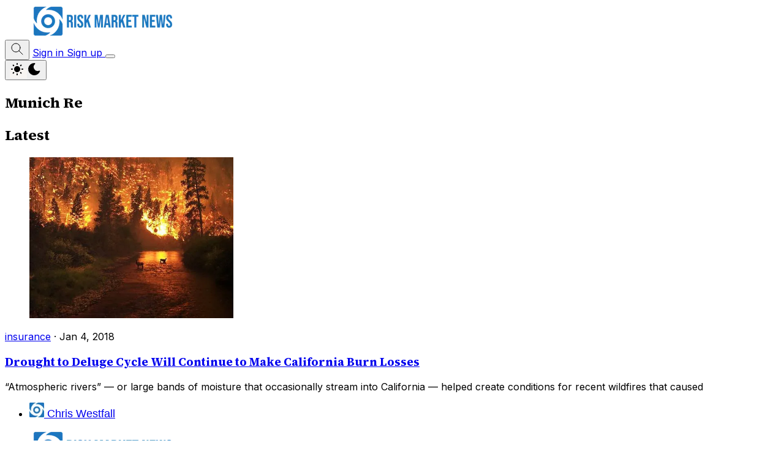

--- FILE ---
content_type: text/html; charset=utf-8
request_url: https://www.riskmarketnews.com/tag/munich-re/
body_size: 10165
content:
<!DOCTYPE html>
<html lang="en" data-color-scheme="light" class="scroll-smooth">
  <head>
    <meta charset="utf-8">
    <meta http-equiv="X-UA-Compatible" content="IE=edge">

    <title>Munich Re - Risk Market News</title>

    <meta name="HandheldFriendly" content="True" />
    <meta name="viewport" content="width=device-width, initial-scale=1.0" />
    
    <meta name="theme-color" content="#6B8BB1">
    <meta name="ghost-theme" content="Flair 1.7.0">

      <link rel="preconnect" href="https://fonts.googleapis.com">
  <link rel="preconnect" href="https://fonts.gstatic.com" crossorigin>

<style> 
  body { 
    --font-headings: var(--gh-font-heading, var(--font-system));
    --font-body: var(--gh-font-heading, var(--font-system));
  }
</style>










      <link rel="preload stylesheet" href="https://fonts.googleapis.com/css2?family=Source+Serif+4:wght@300..800&display=swap" 
          as="style" onload="this.onload=null;this.rel='stylesheet'" crossorigin>
  <style>body { --font-headings: var(--gh-font-heading, 'Source Serif 4'), serif; }</style>





        <link rel="preload stylesheet" href="https://fonts.googleapis.com/css2?family=Inter:wght@300..800&display=swap" 
            as="style" onload="this.onload=null;this.rel='stylesheet'" crossorigin>
  <style>body { --font-body: var(--gh-font-body, 'Inter'), sans-serif; }</style>









    <script type="module" src="https://www.riskmarketnews.com/assets/built/app.js?v=5ab4e6f4a2"></script>

    <link rel="stylesheet" type="text/css" href="https://www.riskmarketnews.com/assets/built/app.css?v=5ab4e6f4a2" />

    <script>
  let preferredTheme = localStorage.getItem('PREFERRED_COLOR_SCHEME') || `light`;
  document.documentElement.setAttribute('data-color-scheme', preferredTheme);
  
  // Global values needed
  const themeGlobal = {
    siteUrl: 'https://www.riskmarketnews.com',
    currentPage: parseInt('1'),
    nextPage: parseInt(''),
    nextPageLink: '',
    maxPages: parseInt('1'), 
    lastPage: `1` === `1` ? true : false,
    postsPerPage: parseInt('6'),
    total: parseInt('1'),
    searchJobsFeaturedFirst: false
  }

  function hexToRgb(hexColor) {
    if (hexColor.slice(0, 1) === '#') { hexColor = hexColor.slice(1); }
    if (hexColor.length === 3) { hexColor = hexColor.split('').map(function (hex) { return hex + hex;}).join(''); }
    const r = parseInt(hexColor.substr(0,2),16);
    const g = parseInt(hexColor.substr(2,2),16);
    const b = parseInt(hexColor.substr(4,2),16);

    return [r,g,b]
  }

  // Get contrast color;
  function getColorContrast(hexColor) {
    const rgb = hexToRgb(hexColor);
    let yiq = ((rgb[0] * 299) + (rgb[1] * 587) + (rgb[2] * 114)) / 1000;
    const colorContrast = (yiq >= 128) ? 'hsl(0 0% 0%)' : 'hsl(0 0% 100%)';

    // return
    return colorContrast
  };

  function hexToHsl(hexColor) {
    const rgb = hexToRgb(hexColor);

    // Make r, g, and b fractions of 1
    const r = rgb[0]/255;
    const g = rgb[1]/255;
    const b = rgb[2]/255;

    const max = Math.max(r, g, b), min = Math.min(r, g, b);
    let h, s, l = (max + min)  /  2;  
    if ( max == min ) { h = s = 0; } else {
      let d = max - min;
      s = l > 0.5 ? d / (2 - max - min) : d / (max + min);
      switch(max){
        case r: h = (g - b) / d + (g < b ? 6 : 0); break;
        case g: h = (b - r) / d + 2; break;
        case b: h = (r - g) / d + 4; break;
      }
      h /= 6;
    }

    return [Math.round(h * 360),Math.round(s * 100),Math.round(l * 100)]
  }

  function setBrandHSL(hex) {
    const colorHsl = hexToHsl(hex)
    document.documentElement.style.setProperty('--color-brand-hsl', `${colorHsl[0]} ${colorHsl[1]}% ${colorHsl[2]}%`);
    document.documentElement.style.setProperty('--color-brand-contrast', getColorContrast(hex));
  }

  setBrandHSL("#6B8BB1");
</script>
    

    <link rel="icon" href="https://www.riskmarketnews.com/content/images/size/w256h256/2022/09/rmnswirl.png" type="image/png">
    <link rel="canonical" href="https://www.riskmarketnews.com/tag/munich-re/">
    <meta name="referrer" content="no-referrer-when-downgrade">
    
    <meta property="og:site_name" content="Risk Market News">
    <meta property="og:type" content="website">
    <meta property="og:title" content="Munich Re - Risk Market News">
    <meta property="og:description" content="Risk, models and markets">
    <meta property="og:url" content="https://www.riskmarketnews.com/tag/munich-re/">
    <meta name="twitter:card" content="summary">
    <meta name="twitter:title" content="Munich Re - Risk Market News">
    <meta name="twitter:description" content="Risk, models and markets">
    <meta name="twitter:url" content="https://www.riskmarketnews.com/tag/munich-re/">
    <meta name="twitter:site" content="@riskmarketnews">
    
    <script type="application/ld+json">
{
    "@context": "https://schema.org",
    "@type": "Series",
    "publisher": {
        "@type": "Organization",
        "name": "Risk Market News",
        "url": "https://www.riskmarketnews.com/",
        "logo": {
            "@type": "ImageObject",
            "url": "https://www.riskmarketnews.com/content/images/2024/06/logosite.png"
        }
    },
    "url": "https://www.riskmarketnews.com/tag/munich-re/",
    "name": "Munich Re",
    "mainEntityOfPage": "https://www.riskmarketnews.com/tag/munich-re/"
}
    </script>

    <meta name="generator" content="Ghost 6.13">
    <link rel="alternate" type="application/rss+xml" title="Risk Market News" href="https://www.riskmarketnews.com/rss/">
    <script defer src="https://cdn.jsdelivr.net/ghost/portal@~2.56/umd/portal.min.js" data-i18n="true" data-ghost="https://www.riskmarketnews.com/" data-key="ab810cec939a0d660ef4cbbfdb" data-api="https://riskmarketnews.ghost.io/ghost/api/content/" data-locale="en" crossorigin="anonymous"></script><style id="gh-members-styles">.gh-post-upgrade-cta-content,
.gh-post-upgrade-cta {
    display: flex;
    flex-direction: column;
    align-items: center;
    font-family: -apple-system, BlinkMacSystemFont, 'Segoe UI', Roboto, Oxygen, Ubuntu, Cantarell, 'Open Sans', 'Helvetica Neue', sans-serif;
    text-align: center;
    width: 100%;
    color: #ffffff;
    font-size: 16px;
}

.gh-post-upgrade-cta-content {
    border-radius: 8px;
    padding: 40px 4vw;
}

.gh-post-upgrade-cta h2 {
    color: #ffffff;
    font-size: 28px;
    letter-spacing: -0.2px;
    margin: 0;
    padding: 0;
}

.gh-post-upgrade-cta p {
    margin: 20px 0 0;
    padding: 0;
}

.gh-post-upgrade-cta small {
    font-size: 16px;
    letter-spacing: -0.2px;
}

.gh-post-upgrade-cta a {
    color: #ffffff;
    cursor: pointer;
    font-weight: 500;
    box-shadow: none;
    text-decoration: underline;
}

.gh-post-upgrade-cta a:hover {
    color: #ffffff;
    opacity: 0.8;
    box-shadow: none;
    text-decoration: underline;
}

.gh-post-upgrade-cta a.gh-btn {
    display: block;
    background: #ffffff;
    text-decoration: none;
    margin: 28px 0 0;
    padding: 8px 18px;
    border-radius: 4px;
    font-size: 16px;
    font-weight: 600;
}

.gh-post-upgrade-cta a.gh-btn:hover {
    opacity: 0.92;
}</style><script async src="https://js.stripe.com/v3/"></script>
    <script defer src="https://cdn.jsdelivr.net/ghost/sodo-search@~1.8/umd/sodo-search.min.js" data-key="ab810cec939a0d660ef4cbbfdb" data-styles="https://cdn.jsdelivr.net/ghost/sodo-search@~1.8/umd/main.css" data-sodo-search="https://riskmarketnews.ghost.io/" data-locale="en" crossorigin="anonymous"></script>
    
    <link href="https://www.riskmarketnews.com/webmentions/receive/" rel="webmention">
    <script defer src="/public/cards.min.js?v=5ab4e6f4a2"></script>
    <link rel="stylesheet" type="text/css" href="/public/cards.min.css?v=5ab4e6f4a2">
    <script defer src="/public/member-attribution.min.js?v=5ab4e6f4a2"></script>
    <script defer src="/public/ghost-stats.min.js?v=5ab4e6f4a2" data-stringify-payload="false" data-datasource="analytics_events" data-storage="localStorage" data-host="https://www.riskmarketnews.com/.ghost/analytics/api/v1/page_hit"  tb_site_uuid="5fd861a0-e273-43de-ac77-c473390d89d5" tb_post_uuid="undefined" tb_post_type="null" tb_member_uuid="undefined" tb_member_status="undefined"></script><style>:root {--ghost-accent-color: #6B8BB1;}</style>
    <!-- Google tag (gtag.js) -->
<script async src="https://www.googletagmanager.com/gtag/js?id=G-S7GLJ5GM2Y"></script>
<script>
  window.dataLayer = window.dataLayer || [];
  function gtag(){dataLayer.push(arguments);}
  gtag('js', new Date());

  gtag('config', 'G-S7GLJ5GM2Y');
</script>
<script>
  var search_api_key = '85a534af902a02aa9702fd7594';
</script>
<style>[data-featured-feed] [data-post-card-authors] { display: none; }</style>
<script type="text/javascript">
_linkedin_partner_id = "7546738";
window._linkedin_data_partner_ids = window._linkedin_data_partner_ids || [];
window._linkedin_data_partner_ids.push(_linkedin_partner_id);
</script><script type="text/javascript">
(function(l) {
if (!l){window.lintrk = function(a,b){window.lintrk.q.push([a,b])};
window.lintrk.q=[]}
var s = document.getElementsByTagName("script")[0];
var b = document.createElement("script");
b.type = "text/javascript";b.async = true;
b.src = "https://snap.licdn.com/li.lms-analytics/insight.min.js";
s.parentNode.insertBefore(b, s);})(window.lintrk);
</script>
<noscript>
<img height="1" width="1" style="display:none;" alt="" src="https://px.ads.linkedin.com/collect/?pid=7546738&fmt=gif" />
</noscript>
<style>
  ul li {
    color: black; /* Ensure text remains black */
    font-family: Arial, sans-serif;
    font-size: 18px;
  }

  ul li::marker {
    color: #5aa5e6; /* Bullet color */
  }
</style>
<!-- Privacy-friendly analytics by Plausible -->
<script async src="https://plausible.io/js/pa-bz3Hhzvd4a3d6J6LPGvW-.js"></script>
<script>
  window.plausible=window.plausible||function(){(plausible.q=plausible.q||[]).push(arguments)},plausible.init=plausible.init||function(i){plausible.o=i||{}};
  plausible.init()
</script>
<style>

 :root {

   --color-typography: hsl(0 0% 15%);

   --color-typography-tone: hsl(0 0% 40%);

   --color-typography-content: hsl(0 0% 35%);

   --color-typography-reverse: hsl(0 0% 95%);

   --color-background: hsl(30 27% 96%);

   --color-background-tone: hsl(0 0% 98%);

   --color-background-opac: hsla(0 0% 100% / 75%);

   --color-background-reverse: hsl(0 0% 12%);

   --color-border: hsl(16 50% 90%);

   --color-border-reverse: hsl(0 0% 20%);

 }

</style>
<style>
  /* Generic global rule that will catch most themes */
  hr,
  .post-content hr,
  .gh-content hr,
  .kg-card hr {
    border: none;
    border-top: 1px solid #C47B5F !important;
    opacity: 1 !important; /* Some themes reduce hr opacity — this forces it back */
  }
</style>
<!-- Fathom - beautiful, simple website analytics -->
<script src="https://cdn.usefathom.com/script.js" data-site="ROHEAVNU" defer></script>
<!-- / Fathom -->
  </head>
  <body class="tag-template tag-munich-re subpixel-antialiased relative overflow-x-hidden bg-bgr text-typ"
    x-data="{ menuOpen: false }" :class="menuOpen ? 'overflow-hidden' : 'overflow-y-auto'"
    data-user="visitor"
    @keydown.escape="menuOpen = false" @keydown.cmk.k="document.querySelector('[data-ghost-search]').click()"
    x-init="navigator.platform.includes('Win') && document.body.classList.add('is-win')"
  >
        
    <header class="px-4 sm:px-6 text-typ whitespace-nowrap"  data-header x-init="renderSubmenus()"
  >
  <div class="max-w-container mx-auto py-4 md:py-6 flex items-center justify-center gap-4 relative before:content-[''] before:absolute before:bottom-0 before:left-0 before:w-full before:h-[1px] before:bg-fading">

    <div class="flex-1 flex justify-start lg:transition-move duration-300" data-header-brand>
      <a class="" href="https://www.riskmarketnews.com" data-brand>
          <picture  data-logo='default'>
  <source 
    srcset="/content/images/size/w100/format/webp/2024/06/logosite.png 100w, /content/images/size/w320/format/webp/2024/06/logosite.png 320w, /content/images/size/w640/format/webp/2024/06/logosite.png 600w"
    sizes="(max-width: 800px) 200px, 320px"
    type="image/webp"
  >
  <img class="h-(--logo-h-mobile) w-(--logo-w-mobile) md:h-(--logo-h-desktop) md:w-(--logo-w-desktop)"
    
    loading="eager"
    srcset="/content/images/size/w100/format/webp/2024/06/logosite.png 100w, /content/images/size/w320/format/webp/2024/06/logosite.png 320w, /content/images/size/w640/format/webp/2024/06/logosite.png 600w"
    sizes="(max-width: 800px) 200px, 320px"
    src="/content/images/size/w30/2024/06/logosite.png"
    alt="Risk Market News"
    
  />
</picture>
      </a>
    </div>

    <nav class="relative hidden transition-[width,filter] duration-300 text-sm lg:flex justify-center p-1 border border-brd rounded-theme-lg" data-nav="desktop" >
      

    </nav>

    <div class="flex flex-0 sm:flex-1 gap-2 items-center justify-end transition-move duration-300" data-header-actions>

      <button class="flex items-center justify-center rounded-theme size-8 md:size-9 hover:text-brand cursor-pointer" data-ghost-search title="Search" aria-label="Search">
        <i class="icon icon-search w-5 h-5 stroke-2 stroke-2">
  <svg xmlns="http://www.w3.org/2000/svg" class="icon icon-tabler icon-tabler-search" width="24" height="24" viewBox="0 0 24 24" stroke-width="2" stroke="currentColor" fill="none" stroke-linecap="round" stroke-linejoin="round">
  <path stroke="none" d="M0 0h24v24H0z" fill="none"/>
  <circle cx="10" cy="10" r="7" />
  <line x1="21" y1="21" x2="15" y2="15" />
</svg>



</i>      </button>


            <a href="/signin/" data-portal="signin"
              class="hidden sm:block border border-transparent text-sm px-4 py-2 rounded-theme hover:border-brd">
              <span>Sign in</span>
            </a>
            <a href="/signup/" data-portal="signup"
              class="shadow-btn border border-b-0 border-opac bg-brand text-sm font-medium text-brand-contrast px-4  py-1.5 rounded-theme md:px-5 md:py-2 transition duration-300 hover:brightness-105 hover:shadow-btn-hover">
              <span>Sign up</span>
            </a>



      <button class="flex flex-col gap-1.5 size-8 md:size-9 items-center justify-center rounded-theme group hover:text-brand lg:hidden" 
        data-menu-toggle aria-label="Menu toggle" aria-expanded="false" aria-haspopup="true" aria-controls="menu"
        @click="menuOpen = !menuOpen; event.currentTarget.setAttribute('aria-expanded', menuOpen);"
      >
        <span class="relative pointer-events-none w-5 h-0.5 rounded-xs bg-typ-tone group-hover:bg-brand transition-all"
          :class="menuOpen ? 'rotate-45 top-1' : 'rotate-0 top-0'"></span>
        <span class="relative pointer-events-none w-5 h-0.5 rounded-xs bg-typ-tone group-hover:bg-brand transition-all"
          :class="menuOpen ? '-rotate-45 -top-1' : ''"></span>
      </button>
    </div>

  </div>
</header>
    <div class="hidden sticky shadow-xl z-100 top-[64px] md:top-[84px] w-full bg-bgr text-typ-tone pt-4 border-t border-brd lg:hidden" 
  :class="menuOpen ? 'block!' : 'hidden'" data-menu id="menu"
> 
  <div class="px-4 sm:px-6">
    <nav class="" data-nav="mobile">
      
    </nav>
  </div>
  
  <div class="p-4 mt-4 flex gap-2 border-y border-brd">

    <button class="flex gap-0.5 p-[3px] border border-brd text-typ-tone rounded-theme hover:bg-bgr-tone" aria-label="Toggle color scheme"
  data-color-scheme-toggle @click="toggleColorScheme(event)">
  <span data-theme="light" class="px-[5px] py-0.5 border border-transparent opacity-50 rounded-theme">
    <i class="icon icon-sun size-4 stroke-2">
  <svg xmlns="http://www.w3.org/2000/svg" class="icon icon-tabler icon-tabler-sun-filled" width="24" height="24" viewBox="0 0 24 24" stroke-width="1.5" stroke="currentColor" fill="none" stroke-linecap="round" stroke-linejoin="round">
  <path stroke="none" d="M0 0h24v24H0z" fill="none"/>
  <path d="M12 19a1 1 0 0 1 .993 .883l.007 .117v1a1 1 0 0 1 -1.993 .117l-.007 -.117v-1a1 1 0 0 1 1 -1z" stroke-width="0" fill="currentColor" />
  <path d="M18.313 16.91l.094 .083l.7 .7a1 1 0 0 1 -1.32 1.497l-.094 -.083l-.7 -.7a1 1 0 0 1 1.218 -1.567l.102 .07z" stroke-width="0" fill="currentColor" />
  <path d="M7.007 16.993a1 1 0 0 1 .083 1.32l-.083 .094l-.7 .7a1 1 0 0 1 -1.497 -1.32l.083 -.094l.7 -.7a1 1 0 0 1 1.414 0z" stroke-width="0" fill="currentColor" />
  <path d="M4 11a1 1 0 0 1 .117 1.993l-.117 .007h-1a1 1 0 0 1 -.117 -1.993l.117 -.007h1z" stroke-width="0" fill="currentColor" />
  <path d="M21 11a1 1 0 0 1 .117 1.993l-.117 .007h-1a1 1 0 0 1 -.117 -1.993l.117 -.007h1z" stroke-width="0" fill="currentColor" />
  <path d="M6.213 4.81l.094 .083l.7 .7a1 1 0 0 1 -1.32 1.497l-.094 -.083l-.7 -.7a1 1 0 0 1 1.217 -1.567l.102 .07z" stroke-width="0" fill="currentColor" />
  <path d="M19.107 4.893a1 1 0 0 1 .083 1.32l-.083 .094l-.7 .7a1 1 0 0 1 -1.497 -1.32l.083 -.094l.7 -.7a1 1 0 0 1 1.414 0z" stroke-width="0" fill="currentColor" />
  <path d="M12 2a1 1 0 0 1 .993 .883l.007 .117v1a1 1 0 0 1 -1.993 .117l-.007 -.117v-1a1 1 0 0 1 1 -1z" stroke-width="0" fill="currentColor" />
  <path d="M12 7a5 5 0 1 1 -4.995 5.217l-.005 -.217l.005 -.217a5 5 0 0 1 4.995 -4.783z" stroke-width="0" fill="currentColor" />
</svg>
</i>  </span>
  <span data-theme="dark" class="px-[5px] py-0.5 border border-transparent opacity-50 rounded-theme">
    <i class="icon icon-moon size-4 stroke-2">
  <svg xmlns="http://www.w3.org/2000/svg" class="icon icon-tabler icon-tabler-moon-filled" width="24" height="24" viewBox="0 0 24 24" stroke-width="1.5" stroke="currentColor" fill="none" stroke-linecap="round" stroke-linejoin="round">
  <path stroke="none" d="M0 0h24v24H0z" fill="none"/>
  <path d="M12 1.992a10 10 0 1 0 9.236 13.838c.341 -.82 -.476 -1.644 -1.298 -1.31a6.5 6.5 0 0 1 -6.864 -10.787l.077 -.08c.551 -.63 .113 -1.653 -.758 -1.653h-.266l-.068 -.006l-.06 -.002z" stroke-width="0" fill="currentColor" />
</svg>
</i>  </span>
</button>  </div>
</div>    
    <main class="main">
      

  <section class="px-4 sm:px-6" data-tag>
    <div class="max-w-xl mx-auto py-16 md:py-20 flex flex-col gap-3 items-center justify-center text-center">
      <h1 class="font-semibold tracking-tight text-2xl md:text-3xl lg:text-4xl xl:text-5xl">Munich Re</h1>
    </div>
  </section>


<section class="px-4 sm:px-6 mb-24" data-feed-section="1">
  <div class="max-w-container mx-auto">
    <h2 class="text-sm font-semibold uppercase text-typ-tone border-b border-brd mb-6 pb-2.5">Latest</h2>

      <div class="grid gap-x-8 gap-y-12 sm:grid-cols-2 lg:grid-cols-3" data-post-feed>
      <article class="post tag-insurance tag-munich-re tag-wildfire  relative text-typ-tone flex flex-col gap-4" data-post-card>
  
    <a href="/drought-to-deluge-cycle-will-continue-to-make-california-burn-losses/" class="block">
      <figure class="rounded-theme-xxs border border-brd overflow-hidden">
        <picture  >
  <source 
    srcset="/content/images/size/w320/format/webp/wordpress/2018/01/22412407671_93d4bac269_z.jpg 320w, /content/images/size/w640/format/webp/wordpress/2018/01/22412407671_93d4bac269_z.jpg 600w, /content/images/size/w960/format/webp/wordpress/2018/01/22412407671_93d4bac269_z.jpg 960w"
    sizes="(max-width: 400px) 300px, 400px"
    type="image/webp"
  >
  <img class="aspect-16/9 bg-bgr-tone object-cover w-full h-auto rounded-[inherit] will-change-[filter] transition-[filter] blur-sm"
    onload="this.classList.remove('blur-sm')"
    loading="lazy"
    srcset="/content/images/size/w320/format/webp/wordpress/2018/01/22412407671_93d4bac269_z.jpg 320w, /content/images/size/w640/format/webp/wordpress/2018/01/22412407671_93d4bac269_z.jpg 600w, /content/images/size/w960/format/webp/wordpress/2018/01/22412407671_93d4bac269_z.jpg 960w"
    sizes="(max-width: 400px) 300px, 400px"
    src="/content/images/size/w30/wordpress/2018/01/22412407671_93d4bac269_z.jpg"
    alt="Drought to Deluge Cycle Will Continue to Make California Burn Losses"
    
  />
</picture>
      </figure>
    </a>

  <div class="flex h-full flex-col gap-2" data-post-card-content>
    <div class="flex items-center flex-wrap gap-2 text-sm" data-post-card-info>      
        <a href="/tag/insurance/" class="hover:text-brand">insurance</a>
      
        <span class="">·</span>

      <time class="" datetime="2018-01-04">Jan 4, 2018</time> 

      <span class="flex-1"></span>


    </div>

    <h3 class="text-typ text-lg sm:text-xl font-semibold hover:text-brand " data-post-card-title>
      <a href="/drought-to-deluge-cycle-will-continue-to-make-california-burn-losses/" class="">Drought to Deluge Cycle Will Continue to Make California Burn Losses</a>
    </h3>

      <p class="font-light" data-post-card-excerpt>
        “Atmospheric rivers” — or large bands of moisture that occasionally stream into
California — helped create conditions for recent wildfires that caused
      </p>

    <ul class="flex gap-3 text-sm font-medium mt-2" data-post-card-authors>
        <li>
          <a href="/author/westfall/" class="flex gap-1.5 items-center hover:text-brand">
              <picture  >
  <source 
    srcset="/content/images/size/w30/format/webp/2022/01/icon2-1.png 30w, /content/images/size/w100/format/webp/2022/01/icon2-1.png 100w"
    sizes="24px"
    type="image/webp"
  >
  <img class="size-6 object-cover rounded-full will-change-[filter] transition-[filter] blur-sm"
    onload="this.classList.remove('blur-sm')"
    loading="lazy"
    srcset="/content/images/size/w30/format/webp/2022/01/icon2-1.png 30w, /content/images/size/w100/format/webp/2022/01/icon2-1.png 100w"
    sizes="24px"
    src="/content/images/size/w30/2022/01/icon2-1.png"
    alt=""
    
  />
</picture>
            <span>Chris Westfall</span>
          </a>
        </li>
    </ul>
  </div>
</article>  </div>

    
      </div>
</section>

    </main>

    

    <footer class="px-4 sm:px-6 bg-bgr mt-16" data-footer>
  <div class="max-w-container mx-auto relative before:content-[''] before:absolute before:top-0 before:left-0 before:w-full before:h-[1px] before:bg-fading">
    <div class="grid grid-cols-2 md:grid-cols-4 lg:grid-cols-6 gap-4 py-8 md:gap-8 md:py-12">
      <div class="flex flex-col items-start gap-3 col-span-2 md:col-span-1 lg:col-span-2" data-footer-brand>
        <a href="https://www.riskmarketnews.com" data-brand>
            <picture  data-logo='default'>
  <source 
    srcset="/content/images/size/w100/format/webp/2024/06/logosite.png 100w, /content/images/size/w320/format/webp/2024/06/logosite.png 320w, /content/images/size/w640/format/webp/2024/06/logosite.png 600w"
    sizes="(max-width: 800px) 200px, 320px"
    type="image/webp"
  >
  <img class="h-(--logo-h-mobile) w-(--logo-w-mobile) md:h-(--logo-h-desktop) md:w-(--logo-w-desktop) will-change-[filter] transition-[filter] blur-sm"
    onload="this.classList.remove('blur-sm')"
    loading="lazy"
    srcset="/content/images/size/w100/format/webp/2024/06/logosite.png 100w, /content/images/size/w320/format/webp/2024/06/logosite.png 320w, /content/images/size/w640/format/webp/2024/06/logosite.png 600w"
    sizes="(max-width: 800px) 200px, 320px"
    src="/content/images/size/w30/2024/06/logosite.png"
    alt="Risk Market News"
    
  />
</picture>
        </a>

        <p class="text-typ-tone">Risk, models and markets</p>

        
<nav class="flex items-center gap-2 text-typ-tone text-base" data-socials="footer" x-data="socials">


    <a href="https://x.com/riskmarketnews" class="p-2 border border-brd bg-bgr rounded-theme hover:bg-bgr-tone hover:text-brand hover:border-brand" aria-label="Twitter"><i class="icon icon-twitter-x w-4 h-4 stroke-2 stroke-2">
  <svg xmlns="http://www.w3.org/2000/svg" class="icon icon-tabler icon-tabler-brand-x" width="24" height="24" viewBox="0 0 24 24" stroke-width="2" stroke="currentColor" fill="none" stroke-linecap="round" stroke-linejoin="round">
  <path stroke="none" d="M0 0h24v24H0z" fill="none"></path>
  <path d="M4 4l11.733 16h4.267l-11.733 -16z"></path>
  <path d="M4 20l6.768 -6.768m2.46 -2.46l6.772 -6.772"></path>
</svg>
</i><span class="sr-only">Twitter</span></a>

  <a :href="rss" :class="rss && 'block!'" class="hidden p-2 border border-brd bg-bgr rounded-theme hover:bg-bgr-tone hover:text-brand hover:border-brand" aria-label="RSS"><i class="icon icon-rss w-4 h-4 stroke-2 stroke-2">
  <svg xmlns="http://www.w3.org/2000/svg" class="icon icon-tabler icon-tabler-rss" width="24" height="24" viewBox="0 0 24 24" stroke-width="2" stroke="currentColor" fill="none" stroke-linecap="round" stroke-linejoin="round">
  <path stroke="none" d="M0 0h24v24H0z" fill="none"/>
  <circle cx="5" cy="19" r="1" />
  <path d="M4 4a16 16 0 0 1 16 16" />
  <path d="M4 11a9 9 0 0 1 9 9" />
</svg>



</i><span class="sr-only">RSS</span></a>
  
  <a :href="bluesky" :class="bluesky && 'block!'" class="hidden p-2 border border-brd bg-bgr rounded-theme hover:bg-bgr-tone hover:text-brand hover:border-brand" aria-label="Bluesky"><i class="icon icon-bluesky w-4 h-4 stroke-2 stroke-2">
  <svg  xmlns="http://www.w3.org/2000/svg"  width="24"  height="24"  viewBox="0 0 24 24"  fill="none"  stroke="currentColor"  stroke-width="2"  stroke-linecap="round"  stroke-linejoin="round"  class="icon icon-tabler icons-tabler-outline icon-tabler-brand-bluesky"><path stroke="none" d="M0 0h24v24H0z" fill="none"/><path d="M6.335 5.144c-1.654 -1.199 -4.335 -2.127 -4.335 .826c0 .59 .35 4.953 .556 5.661c.713 2.463 3.13 2.75 5.444 2.369c-4.045 .665 -4.889 3.208 -2.667 5.41c1.03 1.018 1.913 1.59 2.667 1.59c2 0 3.134 -2.769 3.5 -3.5c.333 -.667 .5 -1.167 .5 -1.5c0 .333 .167 .833 .5 1.5c.366 .731 1.5 3.5 3.5 3.5c.754 0 1.637 -.571 2.667 -1.59c2.222 -2.203 1.378 -4.746 -2.667 -5.41c2.314 .38 4.73 .094 5.444 -2.369c.206 -.708 .556 -5.072 .556 -5.661c0 -2.953 -2.68 -2.025 -4.335 -.826c-2.293 1.662 -4.76 5.048 -5.665 6.856c-.905 -1.808 -3.372 -5.194 -5.665 -6.856z" /></svg>
</i><span class="sr-only">Bluesky</span></a>

  <a :href="threads" :class="threads && 'block!'" class="hidden p-2 border border-brd bg-bgr rounded-theme hover:bg-bgr-tone hover:text-brand hover:border-brand" aria-label="Threads"><i class="icon icon-threads w-4 h-4 stroke-2 stroke-2">
  <svg xmlns="http://www.w3.org/2000/svg" width="24" height="24" viewBox="0 0 24 24" fill="none" stroke="currentColor" stroke-width="2" stroke-linecap="round" stroke-linejoin="round" class="icon icon-tabler icons-tabler-outline icon-tabler-brand-threads">
  <path stroke="none" d="M0 0h24v24H0z" fill="none" />
  <path d="M19 7.5c-1.333 -3 -3.667 -4.5 -7 -4.5c-5 0 -8 2.5 -8 9s3.5 9 8 9s7 -3 7 -5s-1 -5 -7 -5c-2.5 0 -3 1.25 -3 2.5c0 1.5 1 2.5 2.5 2.5c2.5 0 3.5 -1.5 3.5 -5s-2 -4 -3 -4s-1.833 .333 -2.5 1" />
</svg>
</i><span class="sr-only">Threads</span></a>

  <a :href="linkedin" :class="linkedin && 'block!'" class="hidden p-2 border border-brd bg-bgr rounded-theme hover:bg-bgr-tone hover:text-brand hover:border-brand" aria-label="Linkedin"><i class="icon icon-linkedin w-4 h-4 stroke-2 stroke-2">
  <svg xmlns="http://www.w3.org/2000/svg" class="icon icon-tabler icon-tabler-brand-linkedin" width="24" height="24" viewBox="0 0 24 24" stroke-width="2" stroke="currentColor" fill="none" stroke-linecap="round" stroke-linejoin="round">
  <path d="M16 8a6 6 0 0 1 6 6v7h-4v-7a2 2 0 0 0-2-2 2 2 0 0 0-2 2v7h-4v-7a6 6 0 0 1 6-6z"></path>
  <rect x="2" y="9" width="4" height="12"></rect>
  <circle cx="4" cy="4" r="2"></circle>
</svg>
</i><span class="sr-only">Linkedin</span></a>

  <a :href="discord" :class="discord && 'block!'" class="hidden p-2 border border-brd bg-bgr rounded-theme hover:bg-bgr-tone hover:text-brand hover:border-brand" aria-label="Discord"><i class="icon icon-discord w-4 h-4 stroke-2 stroke-2">
  
</i><span class="sr-only">Discord</span></a>

  <a :href="github" :class="github && 'block!'" class="hidden p-2 border border-brd bg-bgr rounded-theme hover:bg-bgr-tone hover:text-brand hover:border-brand" aria-label="Github"><i class="icon icon-github w-4 h-4 stroke-2 stroke-2">
  <svg xmlns="http://www.w3.org/2000/svg" class="icon icon-tabler icon-tabler-brand-github" width="24" height="24" viewBox="0 0 24 24" stroke-width="2" stroke="currentColor" fill="none" stroke-linecap="round" stroke-linejoin="round">
  <desc>Download more icon variants from https://tabler-icons.io/i/brand-github</desc>
  <path stroke="none" d="M0 0h24v24H0z" fill="none"/>
  <path d="M9 19c-4.3 1.4 -4.3 -2.5 -6 -3m12 5v-3.5c0 -1 .1 -1.4 -.5 -2c2.8 -.3 5.5 -1.4 5.5 -6a4.6 4.6 0 0 0 -1.3 -3.2a4.2 4.2 0 0 0 -.1 -3.2s-1.1 -.3 -3.5 1.3a12.3 12.3 0 0 0 -6.2 0c-2.4 -1.6 -3.5 -1.3 -3.5 -1.3a4.2 4.2 0 0 0 -.1 3.2a4.6 4.6 0 0 0 -1.3 3.2c0 4.6 2.7 5.7 5.5 6c-.6 .6 -.6 1.2 -.5 2v3.5" />
</svg>



</i><span class="sr-only">Github</span></a>

  <a :href="instagram" :class="instagram && 'block!'" class="hidden p-2 border border-brd bg-bgr rounded-theme hover:bg-bgr-tone hover:text-brand hover:border-brand" aria-label="Instagram"><i class="icon icon-instagram w-4 h-4 stroke-2 stroke-2">
  <svg xmlns="http://www.w3.org/2000/svg" class="icon icon-tabler icon-tabler-brand-instagram" width="24" height="24" viewBox="0 0 24 24" stroke-width="2" stroke="currentColor" fill="none" stroke-linecap="round" stroke-linejoin="round">
  <desc>Download more icon variants from https://tabler-icons.io/i/brand-instagram</desc>
  <path stroke="none" d="M0 0h24v24H0z" fill="none"/>
  <rect x="4" y="4" width="16" height="16" rx="4" />
  <circle cx="12" cy="12" r="3" />
  <line x1="16.5" y1="7.5" x2="16.5" y2="7.501" />
</svg>



</i><span class="sr-only">Instagram</span></a>

  <a :href="pinterest" :class="pinterest && 'block!'" class="hidden p-2 border border-brd bg-bgr rounded-theme hover:bg-bgr-tone hover:text-brand hover:border-brand" aria-label="Pinterest"><i class="icon icon-pinterest w-4 h-4 stroke-2 stroke-2">
  <svg xmlns="http://www.w3.org/2000/svg" class="icon icon-tabler icon-tabler-brand-pinterest" width="24" height="24" viewBox="0 0 24 24" stroke-width="2" stroke="currentColor" fill="none" stroke-linecap="round" stroke-linejoin="round">
  <path stroke="none" d="M0 0h24v24H0z" fill="none"/>
  <line x1="8" y1="20" x2="12" y2="11" />
  <path d="M10.7 14c.437 1.263 1.43 2 2.55 2c2.071 0 3.75 -1.554 3.75 -4a5 5 0 1 0 -9.7 1.7" />
  <circle cx="12" cy="12" r="9" />
</svg>



</i><span class="sr-only">Pinterest</span></a>

  <a :href="reddit" :class="reddit && 'block!'" class="hidden p-2 border border-brd bg-bgr rounded-theme hover:bg-bgr-tone hover:text-brand hover:border-brand" aria-label="Reddit"><i class="icon icon-reddit w-4 h-4 stroke-2 stroke-2">
  <svg xmlns="http://www.w3.org/2000/svg" class="icon icon-tabler icon-tabler-brand-reddit" width="24" height="24" viewBox="0 0 24 24" stroke-width="2" stroke="currentColor" fill="none" stroke-linecap="round" stroke-linejoin="round">
  <path stroke="none" d="M0 0h24v24H0z" fill="none"/>
  <path d="M12 8c2.648 0 5.028 .826 6.675 2.14a2.5 2.5 0 0 1 2.326 4.36c0 3.59 -4.03 6.5 -9 6.5c-4.875 0 -8.845 -2.8 -9 -6.294l-1 -.206a2.5 2.5 0 0 1 2.326 -4.36c1.646 -1.313 4.026 -2.14 6.674 -2.14z" />
  <path d="M12 8l1 -5l6 1" />
  <circle cx="19" cy="4" r="1" />
  <circle cx="9" cy="13" r=".5" fill="currentColor" />
  <circle cx="15" cy="13" r=".5" fill="currentColor" />
  <path d="M10 17c.667 .333 1.333 .5 2 .5s1.333 -.167 2 -.5" />
</svg>



</i><span class="sr-only">Reddit</span></a>

  <a :href="telegram" :class="telegram && 'block!'" class="hidden p-2 border border-brd bg-bgr rounded-theme hover:bg-bgr-tone hover:text-brand hover:border-brand" aria-label="Telegram"><i class="icon icon-telegram w-4 h-4 stroke-2 stroke-2">
  <svg xmlns="http://www.w3.org/2000/svg" class="icon icon-tabler icon-tabler-brand-telegram" width="24" height="24" viewBox="0 0 24 24" stroke-width="2" stroke="currentColor" fill="none" stroke-linecap="round" stroke-linejoin="round">
  <desc>Download more icon variants from https://tabler-icons.io/i/brand-telegram</desc>
  <path stroke="none" d="M0 0h24v24H0z" fill="none"/>
  <path d="M15 10l-4 4l6 6l4 -16l-18 7l4 2l2 6l3 -4" />
</svg>



</i><span class="sr-only">Telegram</span></a>

  <a :href="tiktok" :class="tiktok && 'block!'" class="hidden p-2 border border-brd bg-bgr rounded-theme hover:bg-bgr-tone hover:text-brand hover:border-brand" aria-label="Tiktok"><i class="icon icon-tiktok w-4 h-4 stroke-2 stroke-2">
  <svg xmlns="http://www.w3.org/2000/svg" class="icon icon-tabler icon-tabler-brand-tiktok" width="24" height="24" viewBox="0 0 24 24" stroke-width="2" stroke="currentColor" fill="none" stroke-linecap="round" stroke-linejoin="round">
  <desc>Download more icon variants from https://tabler-icons.io/i/brand-tiktok</desc>
  <path stroke="none" d="M0 0h24v24H0z" fill="none"/>
  <path d="M9 12a4 4 0 1 0 4 4v-12a5 5 0 0 0 5 5" />
</svg>



</i><span class="sr-only">Tiktok</span></a>

  <a :href="whatsapp" :class="whatsapp && 'block!'" class="hidden p-2 border border-brd bg-bgr rounded-theme hover:bg-bgr-tone hover:text-brand hover:border-brand" aria-label="Whatsapp"><i class="icon icon-whatsapp w-4 h-4 stroke-2 stroke-2">
  <svg xmlns="http://www.w3.org/2000/svg" class="icon icon-tabler icon-tabler-brand-whatsapp" width="24" height="24" viewBox="0 0 24 24" stroke-width="2" stroke="currentColor" fill="none" stroke-linecap="round" stroke-linejoin="round">
  <desc>Download more icon variants from https://tabler-icons.io/i/brand-whatsapp</desc>
  <path stroke="none" d="M0 0h24v24H0z" fill="none"/>
  <path d="M3 21l1.65 -3.8a9 9 0 1 1 3.4 2.9l-5.05 .9" />
  <path d="M9 10a0.5 .5 0 0 0 1 0v-1a0.5 .5 0 0 0 -1 0v1a5 5 0 0 0 5 5h1a0.5 .5 0 0 0 0 -1h-1a0.5 .5 0 0 0 0 1" />
</svg>



</i><span class="sr-only">Whatsapp</span></a>

  <a :href="youtube" :class="youtube && 'block!'" class="hidden p-2 border border-brd bg-bgr rounded-theme hover:bg-bgr-tone hover:text-brand hover:border-brand" aria-label="Youtube"><i class="icon icon-youtube w-4 h-4 stroke-2 stroke-2">
  <svg xmlns="http://www.w3.org/2000/svg" class="icon icon-tabler icon-tabler-brand-youtube" width="24" height="24" viewBox="0 0 24 24" stroke-width="2" stroke="currentColor" fill="none" stroke-linecap="round" stroke-linejoin="round">
  <desc>Download more icon variants from https://tabler-icons.io/i/brand-youtube</desc>
  <path stroke="none" d="M0 0h24v24H0z" fill="none"/>
  <rect x="3" y="5" width="18" height="14" rx="4" />
  <path d="M10 9l5 3l-5 3z" />
</svg>



</i><span class="sr-only">Youtube</span></a>

</nav>

      </div>

      <span class="hidden lg:block"></span>

      <div class="flex flex-col gap-2 mt-2" data-footer-nav="primary">
        <span class="font-semibold">Risk Market News</span>
        <nav class="">
          
        </nav>
      </div>

        <div class="flex flex-col gap-2 mt-2" data-footer-nav="secondary">
          <span class="font-semibold">Legal</span>
          <nav class="">
            <ul class="flex flex-col items-start gap-2 text-typ-tone text-sm">
    <li class="nav-about-contact flex flex-col relative" 
      data-label="About &amp; Contact" data-slug="about-contact" data-length="15">
      <a class="flex hover:text-brand" href="https://www.riskmarketnews.com/contact/" 
        >
        <span>About &amp; Contact</span>
      </a>
    </li>
    <li class="nav-events flex flex-col relative" 
      data-label="Events" data-slug="events" data-length="6">
      <a class="flex hover:text-brand" href="https://www.riskmarketnews.com/tag/events/" 
        >
        <span>Events</span>
      </a>
    </li>
</ul>
          </nav>
        </div>

            <div class="flex flex-col gap-2 mt-2" data-footer-nav="categories">
              <span class="font-semibold">Categories</span>
              <nav class="">
                <ul class="flex flex-col items-start gap-2 text-typ-tone text-sm">
                    <li class="flex flex-col relative">
                      <a href="/tag/events/" class="flex hover:text-brand">Events</a>
                    </li>
                    <li class="flex flex-col relative">
                      <a href="/tag/reports/" class="flex hover:text-brand">Reports &amp; Market Insights</a>
                    </li>
                    <li class="flex flex-col relative">
                      <a href="/tag/risky-science-podcast/" class="flex hover:text-brand">Risky Science Podcast</a>
                    </li>
                </ul>
              </nav>
            </div>
    </div>


    <div class="py-4 md:py-6 flex flex-wrap items-center gap-2 relative before:content-[''] before:absolute before:top-0 before:left-0 before:w-full before:h-[1px] before:bg-fading">
      <div class="text-sm text-typ-tone">
        <span data-footer-date>&copy;2026&nbsp;<a class="hover:underline" href="https://www.riskmarketnews.com">Risk Market News</a>.</span>
        <span data-footer-ghost>Published with&nbsp;<a class="hover:underline" href="https://ghost.org">Ghost</a></span>
        <span data-footer-theme>&&nbsp;<a class="hover:underline" href="https://brightthemes.com/themes/flair">Flair</a>.</span>
      </div>

      <button class="flex gap-0.5 p-[3px] border border-brd text-typ-tone rounded-theme hover:bg-bgr-tone" aria-label="Toggle color scheme"
  data-color-scheme-toggle @click="toggleColorScheme(event)">
  <span data-theme="light" class="px-[5px] py-0.5 border border-transparent opacity-50 rounded-theme">
    <i class="icon icon-sun size-4 stroke-2">
  <svg xmlns="http://www.w3.org/2000/svg" class="icon icon-tabler icon-tabler-sun-filled" width="24" height="24" viewBox="0 0 24 24" stroke-width="1.5" stroke="currentColor" fill="none" stroke-linecap="round" stroke-linejoin="round">
  <path stroke="none" d="M0 0h24v24H0z" fill="none"/>
  <path d="M12 19a1 1 0 0 1 .993 .883l.007 .117v1a1 1 0 0 1 -1.993 .117l-.007 -.117v-1a1 1 0 0 1 1 -1z" stroke-width="0" fill="currentColor" />
  <path d="M18.313 16.91l.094 .083l.7 .7a1 1 0 0 1 -1.32 1.497l-.094 -.083l-.7 -.7a1 1 0 0 1 1.218 -1.567l.102 .07z" stroke-width="0" fill="currentColor" />
  <path d="M7.007 16.993a1 1 0 0 1 .083 1.32l-.083 .094l-.7 .7a1 1 0 0 1 -1.497 -1.32l.083 -.094l.7 -.7a1 1 0 0 1 1.414 0z" stroke-width="0" fill="currentColor" />
  <path d="M4 11a1 1 0 0 1 .117 1.993l-.117 .007h-1a1 1 0 0 1 -.117 -1.993l.117 -.007h1z" stroke-width="0" fill="currentColor" />
  <path d="M21 11a1 1 0 0 1 .117 1.993l-.117 .007h-1a1 1 0 0 1 -.117 -1.993l.117 -.007h1z" stroke-width="0" fill="currentColor" />
  <path d="M6.213 4.81l.094 .083l.7 .7a1 1 0 0 1 -1.32 1.497l-.094 -.083l-.7 -.7a1 1 0 0 1 1.217 -1.567l.102 .07z" stroke-width="0" fill="currentColor" />
  <path d="M19.107 4.893a1 1 0 0 1 .083 1.32l-.083 .094l-.7 .7a1 1 0 0 1 -1.497 -1.32l.083 -.094l.7 -.7a1 1 0 0 1 1.414 0z" stroke-width="0" fill="currentColor" />
  <path d="M12 2a1 1 0 0 1 .993 .883l.007 .117v1a1 1 0 0 1 -1.993 .117l-.007 -.117v-1a1 1 0 0 1 1 -1z" stroke-width="0" fill="currentColor" />
  <path d="M12 7a5 5 0 1 1 -4.995 5.217l-.005 -.217l.005 -.217a5 5 0 0 1 4.995 -4.783z" stroke-width="0" fill="currentColor" />
</svg>
</i>  </span>
  <span data-theme="dark" class="px-[5px] py-0.5 border border-transparent opacity-50 rounded-theme">
    <i class="icon icon-moon size-4 stroke-2">
  <svg xmlns="http://www.w3.org/2000/svg" class="icon icon-tabler icon-tabler-moon-filled" width="24" height="24" viewBox="0 0 24 24" stroke-width="1.5" stroke="currentColor" fill="none" stroke-linecap="round" stroke-linejoin="round">
  <path stroke="none" d="M0 0h24v24H0z" fill="none"/>
  <path d="M12 1.992a10 10 0 1 0 9.236 13.838c.341 -.82 -.476 -1.644 -1.298 -1.31a6.5 6.5 0 0 1 -6.864 -10.787l.077 -.08c.551 -.63 .113 -1.653 -.758 -1.653h-.266l-.068 -.006l-.06 -.002z" stroke-width="0" fill="currentColor" />
</svg>
</i>  </span>
</button>    </div>
  </div>
</footer>
      <template data-toggle-template>
    <button class="ml-0.5" data-class="rotate-180" title="Menu toggle" aria-label="Menu toggle"
      aria-controls="" aria-expanded="false" @click="toggleSubmenu(event)"
    >
      <i class="icon icon-chevron-down size-4 stroke-2 stroke-2">
  <svg xmlns="http://www.w3.org/2000/svg" class="icon icon-tabler icon-tabler-chevron-down" width="24" height="24" viewBox="0 0 24 24" stroke-width="2" stroke="currentColor" fill="none" stroke-linecap="round" stroke-linejoin="round">
   <path stroke="none" d="M0 0h24v24H0z" fill="none"></path>
   <polyline points="6 9 12 15 18 9"></polyline>
</svg>
</i>    </button>
  </template>
  <script>
    function renderSubmenus() {
      const navItems = document.querySelectorAll('[data-nav] li')
      const subItems = document.querySelectorAll('.is-subitem')
      const mobileClass = "hidden pl-4 flex flex-col gap-0.5 py-1 px-1.5 basis-full"
      const desktopClass = "z-50 min-w-[calc(100%+24px)] absolute flex flex-col gap-1 shadow-2xl border border-brd rounded-theme-xxs bg-bgr py-2 px-1.5 -ml-2 mt-11 opacity-0 invisible translate-y-1 transition-all"

      // Remove '-' signs
      subItems.forEach(item => {
        const itemName = item.querySelector('a span')
        itemName.innerText = itemName.innerText.slice(1)
      });

      // Add subitems in place
      let subMenu, hasItems
      navItems.forEach((item, index) => {
        if (item.classList.contains('is-subitem') && !navItems[index - 1].classList.contains('is-subitem')) {
          navItems[index - 1].classList.add('is-mainitem'); 
          navItems[index - 1].setAttribute('x-on:click.outside', 'closeSubmenus(event)')
        }
        subMenu = item.classList.contains('is-subitem') ? subMenu : document.createElement('ul');
        if (item.classList.contains('is-subitem')) { 
          subMenu.appendChild(item)
          subMenu.setAttribute('data-submenu', '')
          subMenu.getAttribute('id') === null ? subMenu.setAttribute('id', navItems[index - 1].getAttribute('data-slug')) : ''
          const menuType = subMenu.closest('nav').getAttribute('data-nav')
          subMenu.classList = menuType === 'desktop' ? desktopClass : mobileClass
        } else { 
          item.appendChild(subMenu)
        }
      });

      const dropdownMenus = document.querySelectorAll('[data-nav] .is-mainitem')
      const toggle = document.querySelector('[data-toggle-template]');

      dropdownMenus.forEach(menu => { 
        const toggleBtn = toggle.content.firstElementChild.cloneNode(true);
        toggleBtn.setAttribute('aria-controls', menu.getAttribute('data-slug'))
        menu.insertBefore(toggleBtn, menu.children[1]);
      });
    }
  </script>

  <script>
    window.socials = {
      rss: '/rss',
      bluesky: '',
      threads: '',
      linkedin: '',
      discord: '',
      github: '',
      instagram: '',
      pinterest: '',
      reddit: '',
      telegram: '',
      tiktok: '',
      whatsapp: '',
      youtube: ''
    }

    document.addEventListener('alpine:init', () => {
      Alpine.data('socials', () => (window.socials))
    })
  </script>


    <script>
  socials.bluesky = 'https://bsky.app/profile/riskmarketnews.bsky.social'
  socials.linkedin = 'https://www.linkedin.com/company/riskmarketnews'
</script>
<script src="https://t.ghostboard.io/min.js" async data-gbid="5ff20ab9b0dd056db2504388"></script><noscript><img src="https://api.ghostboard.io/noscript/5ff20ab9b0dd056db2504388/pixel.gif" alt="Ghostboard pixel" /></noscript>
  </body>
</html>
